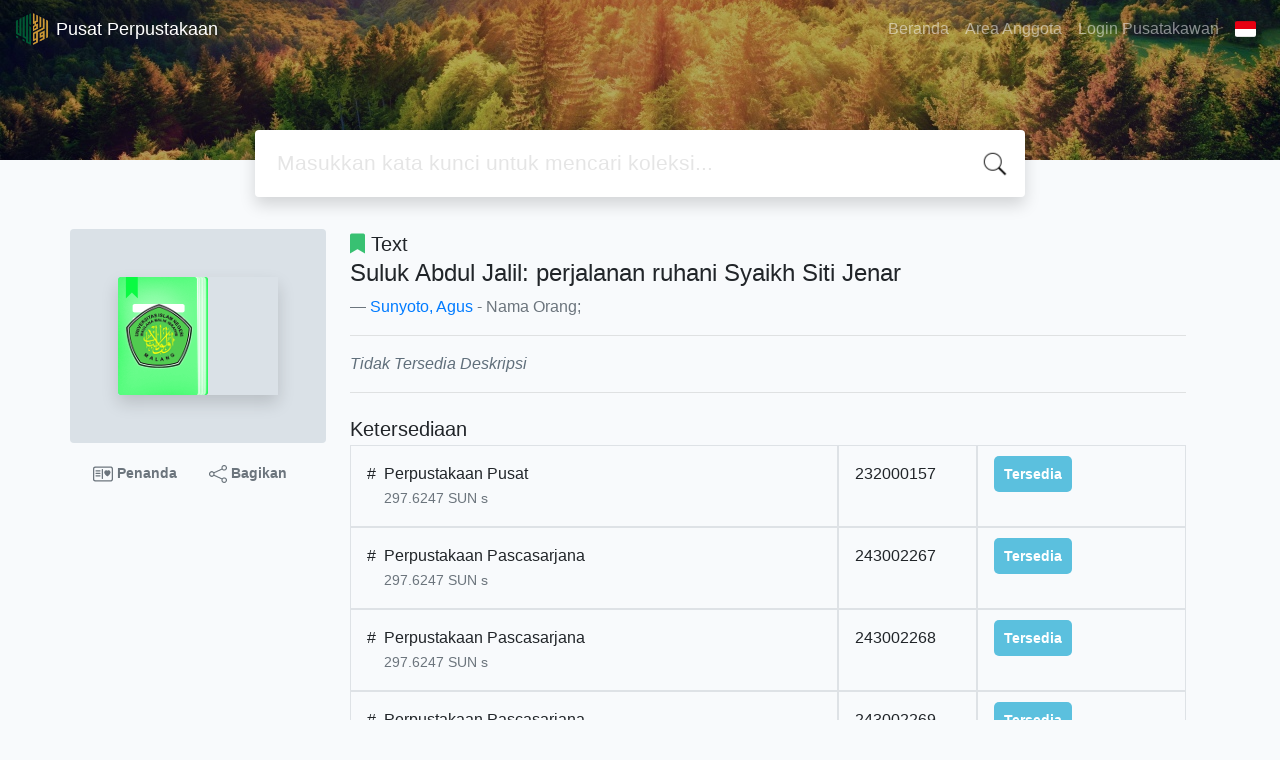

--- FILE ---
content_type: text/html; charset=UTF-8
request_url: https://libcat.uin-malang.ac.id/index.php?p=show_detail&id=70803&keywords=
body_size: 7617
content:
<!--
# ===============================
# Classic SLiMS Template
# ===============================
# @Author: Waris Agung Widodo
# @Email:  ido.alit@gmail.com
# @Date:   2018-01-23T11:25:57+07:00
# @Last modified by:   Waris Agung Widodo
# @Last modified time: 2019-01-03T11:25:57+07:00
-->
<!DOCTYPE html>
<html>
<head>
    <meta charset="utf-8">
    <title>Suluk Abdul Jalil: perjalanan ruhani Syaikh Siti Jenar | Pusat Perpustakaan</title>
    <meta name="viewport" content="width=device-width, initial-scale=1, shrink-to-fit=no">

    <meta http-equiv="X-UA-Compatible" content="IE=edge">
    <meta http-equiv="Content-Type" content="text/html; charset=utf-8"/>
    <meta http-equiv="Pragma" content="no-cache"/>
    <meta http-equiv="Cache-Control" content="no-store, no-cache, must-revalidate, post-check=0, pre-check=0"/>
    <meta http-equiv="Expires" content="Sat, 26 Jul 1997 05:00:00 GMT"/>
    <link rel="schema.DC" href="http://purl.org/dc/elements/1.1/" /><meta name="DC.title" content="Suluk Abdul Jalil: perjalanan ruhani Syaikh Siti Jenar" /><meta name="DC.identifier" content="9799492750" /><meta name="DC.format" content="Text" /><meta name="DC.type" content="Text" /><meta name="DC.language" content="Indonesia" /><meta name="DC.publisher" content="Pustaka Sastra LKiS" /><meta name="DC.date" content="2006" /><meta name="DC.coverage" content="Yogyakarta" /><meta name="DC.description" content="" /><meta name="Physical Description" content="xxvi, 330 hal.; 18 cm" /><meta name="Statement of Responsibility" content="" /><meta name="Classification" content="297.6247" /><meta name="Series Title" content="" /><meta name="Edition" content="" /><meta name="Call Number" content="297.6247 SUN s" /><meta name="DC.creator" content="Sunyoto, Agus; " /><meta name="DC.subject" content="Biografi ulama -- tokoh sufi -- Syaikh Siti Jenar; " />            <meta name="description" content="...">
        <meta name="keywords" content="biografi ulama -- tokoh sufi -- syaikh siti jenar">
        <meta name="viewport" content="width=device-width, height=device-height, initial-scale=1">
    <meta name="generator" content="SLiMS 9 (Bulian)">
    <meta name="theme-color" content="#000">

    <meta property="og:locale" content="id_ID"/>
    <meta property="og:type" content="book"/>
    <meta property="og:title" content="Suluk Abdul Jalil: perjalanan ruhani Syaikh Siti Jenar | Pusat Perpustakaan"/>
            <meta property="og:description" content="..."/>
        <meta property="og:url" content="//libcat.uin-malang.ac.id%2Findex.php%3Fp%3Dshow_detail%26id%3D70803%26keywords%3D"/>
    <meta property="og:site_name" content="Pusat Perpustakaan"/>
            <meta property="og:image" content="//libcat.uin-malang.ac.id/images/default/image.png"/>
    
    <meta name="twitter:card" content="summary">
    <meta name="twitter:url" content="//libcat.uin-malang.ac.id%2Findex.php%3Fp%3Dshow_detail%26id%3D70803%26keywords%3D"/>
    <meta name="twitter:title" content="Suluk Abdul Jalil: perjalanan ruhani Syaikh Siti Jenar | Pusat Perpustakaan"/>
            <meta property="twitter:image" content="//libcat.uin-malang.ac.id/images/default/image.png"/>
        <!-- // load bootstrap style -->
    <link rel="stylesheet" href="template/default/assets/css/bootstrap.min.css">
    <!-- // font awesome -->
    <link rel="stylesheet" href="template/default/assets/plugin/font-awesome/css/fontawesome-all.min.css">
    <!-- Tailwind CSS -->
    <link rel="stylesheet" href="template/default/assets/css/tailwind.min.css">
    <!-- Vegas CSS -->
    <link rel="stylesheet" href="template/default/assets/plugin/vegas/vegas.min.css">
    <link href="/js/toastr/toastr.min.css?31030234" rel="stylesheet" type="text/css"/>
    <!-- CKEditor5 CSS -->
    <link rel="stylesheet" href="/js/ckeditor5/ckeditor5.css">
    <!-- SLiMS CSS -->
    <link rel="stylesheet" href="/js/colorbox/colorbox.css">
    <link rel="stylesheet" href="/js/ion.rangeSlider/css/ion.rangeSlider.min.css">
    <!-- // Flag css -->
    <link rel="stylesheet" href="template/default/assets/css/flag-icon.min.css">
    <!-- // my custom style -->
    <link rel="stylesheet" href="template/default/assets/css/style.css?v=20260122-030234">

        <link rel="shortcut icon" href="webicon.ico" type="image/x-icon"/>

    <!-- // load vue js -->
    <script src="template/default/assets/js/vue.min.js"></script>
    <!-- // load jquery library -->
    <script src="template/default/assets/js/jquery.min.js"></script>
    <script src="template/default/assets/js/masonry.pkgd.min.js"></script>
    <!-- // load bootstrap javascript -->
    <script src="template/default/assets/js/bootstrap.bundle.min.js"></script>
    <!-- // load vegas javascript -->
    <script src="template/default/assets/plugin/vegas/vegas.min.js"></script>
    <script src="/js/toastr/toastr.min.js"></script>
    <!-- // load SLiMS javascript -->
    <script src="/js/colorbox/jquery.colorbox-min.js"></script>
    <script src="/js/gui.js?v=eb606"></script>
    <script src="/js/fancywebsocket.js"></script>
    <script src="/js/ion.rangeSlider/js/ion.rangeSlider.min.js"></script>
    
</head>
<body class="bg-grey-lightest">
<div class="result-search pb-5">
    <section id="section1 container-fluid">
        <header class="c-header">
            <div class="mask"></div>
          
<nav class="navbar navbar-expand-lg navbar-dark bg-transparent">
    <a class="navbar-brand inline-flex items-center" href="index.php">
        <img class="h-8 w-8" src="template/default/assets/images/logo.png">        <div class="inline-flex flex-col leading-tight ml-2">
            <h1 class="text-lg m-0 p-0">Pusat Perpustakaan</h1>
                    </div>
    </a>
    <button class="navbar-toggler" type="button" data-toggle="collapse" data-target="#navbarSupportedContent"
            aria-controls="navbarSupportedContent" aria-expanded="false" aria-label="Toggle navigation">
        <span class="navbar-toggler-icon"></span>
    </button>

    <div class="collapse navbar-collapse" id="navbarSupportedContent">
        <ul class="navbar-nav ml-auto">
          <li class="nav-item ">
    <a class="nav-link" href="index.php">Beranda</a>
</li>                        <li class="nav-item ">
                  <a class="nav-link" href="index.php?p=member">Area Anggota</a>
              </li>
			<li class="nav-item ">
                  <a class="nav-link" href="index.php?p=login">Login Pusatakawan</a>
              </li>
                      <li class="nav-item dropdown">
                              <a class="nav-link dropdown-toggle cursor-pointer" type="button" id="languageMenuButton"
                   data-toggle="dropdown" aria-haspopup="true" aria-expanded="false">
                    <span class="flag-icon flag-icon-id" style="border-radius: 2px;"></span>
                </a>
                <div class="dropdown-menu bg-grey-lighter dropdown-menu-lg-right" aria-labelledby="dropdownMenuButton">
                    <h6 class="dropdown-header">Pilih Bahasa : </h6>
                      <a class="dropdown-item" href="index.php?select_lang=ar_SA">
        <span class="flag-icon flag-icon-sa mr-2" style="border-radius: 2px;"></span> Bahasa Arab
    </a>    <a class="dropdown-item" href="index.php?select_lang=bn_BD">
        <span class="flag-icon flag-icon-bd mr-2" style="border-radius: 2px;"></span> Bahasa Bengal
    </a>    <a class="dropdown-item" href="index.php?select_lang=pt_BR">
        <span class="flag-icon flag-icon-br mr-2" style="border-radius: 2px;"></span> Bahasa Brazil Portugis
    </a>    <a class="dropdown-item" href="index.php?select_lang=en_US">
        <span class="flag-icon flag-icon-us mr-2" style="border-radius: 2px;"></span> Bahasa Inggris
    </a>    <a class="dropdown-item" href="index.php?select_lang=es_ES">
        <span class="flag-icon flag-icon-es mr-2" style="border-radius: 2px;"></span> Bahasa Spanyol
    </a>    <a class="dropdown-item" href="index.php?select_lang=de_DE">
        <span class="flag-icon flag-icon-de mr-2" style="border-radius: 2px;"></span> Bahasa Jerman
    </a>    <a class="dropdown-item" href="index.php?select_lang=id_ID">
        <span class="flag-icon flag-icon-id mr-2" style="border-radius: 2px;"></span> Bahasa Indonesia
    </a>    <a class="dropdown-item" href="index.php?select_lang=ja_JP">
        <span class="flag-icon flag-icon-jp mr-2" style="border-radius: 2px;"></span> Bahasa Jepang
    </a>    <a class="dropdown-item" href="index.php?select_lang=ms_MY">
        <span class="flag-icon flag-icon-my mr-2" style="border-radius: 2px;"></span> Bahasa Melayu
    </a>    <a class="dropdown-item" href="index.php?select_lang=fa_IR">
        <span class="flag-icon flag-icon-ir mr-2" style="border-radius: 2px;"></span> Bahasa Persia
    </a>    <a class="dropdown-item" href="index.php?select_lang=ru_RU">
        <span class="flag-icon flag-icon-ru mr-2" style="border-radius: 2px;"></span> Bahasa Rusia
    </a>    <a class="dropdown-item" href="index.php?select_lang=th_TH">
        <span class="flag-icon flag-icon-th mr-2" style="border-radius: 2px;"></span> Bahasa Thailand
    </a>    <a class="dropdown-item" href="index.php?select_lang=tr_TR">
        <span class="flag-icon flag-icon-tr mr-2" style="border-radius: 2px;"></span> Bahasa Turki
    </a>    <a class="dropdown-item" href="index.php?select_lang=ur_PK">
        <span class="flag-icon flag-icon-pk mr-2" style="border-radius: 2px;"></span> Bahasa Urdu
    </a>                </div>
            </li>
        </ul>
    </div>
</nav>
        </header>
      
<div class="search" id="search-wraper" xmlns:v-bind="http://www.w3.org/1999/xhtml">
    <div class="container">
        <div class="row">
            <div class="col-lg-8 mx-auto">
                <div class="card border-0 shadow">
                    <div class="card-body">
                        <form class="" action="index.php" method="get" @submit.prevent="searchSubmit">
                            <input type="hidden" name="search" value="search">
                            <input ref="keywords" value="" v-model.trim="keywords"
                                   @focus="searchOnFocus" @blur="searchOnBlur" type="text" id="search-input"
                                   name="keywords" class="input-transparent w-100" autocomplete="off"
                                   placeholder="Masukkan kata kunci untuk mencari koleksi..."/>
                        </form>
                    </div>
                </div>
                <transition name="slide-fade">
                    <div v-if="show" class="advanced-wraper shadow mt-4" id="advanced-wraper"
                         v-click-outside="hideSearch">
                        <p class="label mb-2">
                            Pencarian berdasarkan :                            <i @click="hideSearch"
                               class="far fa-times-circle float-right text-danger cursor-pointer"></i>
                        </p>
                        <div class="d-flex flex-wrap">
                            <a v-bind:class="{'btn-primary text-white': searchBy === 'keywords', 'btn-outline-secondary': searchBy !== 'keywords' }"
                               @click="searchOnClick('keywords')" class="btn mr-2 mb-2">SEMUA</a>
                            <a v-bind:class="{'btn-primary text-white': searchBy === 'author', 'btn-outline-secondary': searchBy !== 'author' }"
                               @click="searchOnClick('author')" class="btn mr-2 mb-2">Pengarang</a>
                            <a v-bind:class="{'btn-primary text-white': searchBy === 'subject', 'btn-outline-secondary': searchBy !== 'subject' }"
                               @click="searchOnClick('subject')" class="btn mr-2 mb-2">Subjek</a>
                            <a v-bind:class="{'btn-primary text-white': searchBy === 'isbn', 'btn-outline-secondary': searchBy !== 'isbn' }"
                               @click="searchOnClick('isbn')" class="btn mr-2 mb-2">ISBN/ISSN</a>
                            <button class="btn btn-light mr-2 mb-2" disabled>ATAU COBA</button>
                            <a class="btn btn-outline-primary mr-2 mb-2" data-toggle="modal" data-target="#adv-modal">Pencarian Spesifik</a>
                        </div>
                        <p v-if="lastKeywords.length > 0" class="label mt-4">Pencarian terakhir:</p>
                        <a :href="`index.php?${tmpObj[k].searchBy}=${tmpObj[k].text}&search=search`"
                           class="flex items-center justify-between py-1 text-decoration-none text-grey-darkest hover:text-blue"
                           v-for="k in lastKeywords" :key="k"><span><i
                                        class="far fa-clock text-grey-dark mr-2"></i><span class="italic text-sm">{{tmpObj[k].text}}</span></span><i
                                    class="fas fa-angle-right text-grey-dark"></i></a>
                    </div>
                </transition>
            </div>
        </div>
    </div>
</div>
    </section>

    <section class="container mt-8">
      
<div class="container">
    <div class="flex flex-wrap">
        <div class="w-64 mb-2">
            <div class="bg-grey-light p-12 rounded">
                <div class="shadow">
                  <img src="./images/default/image.png" alt="No image available for this title" border="0" alt="Suluk Abdul Jalil: perjalanan ruhani Syaikh Siti Jenar" />                </div>
            </div>
            <div class="d-flex flex-row justify-content-center text-sm my-3">
                <a href="#" data-id="70803" data-detail="true" class="bookMarkBook text-decoration-none text-secondary px-2 py-1 font-weight-bolder mr-3">
                    <svg xmlns="http://www.w3.org/2000/svg" width="20" height="20" fill="currentColor" class="bi bi-postcard-heart" viewBox="0 0 16 16">
                        <path d="M8 4.5a.5.5 0 0 0-1 0v7a.5.5 0 0 0 1 0v-7Zm3.5.878c1.482-1.42 4.795 1.392 0 4.622-4.795-3.23-1.482-6.043 0-4.622ZM2.5 5a.5.5 0 0 0 0 1h3a.5.5 0 0 0 0-1h-3Zm0 2a.5.5 0 0 0 0 1h3a.5.5 0 0 0 0-1h-3Zm0 2a.5.5 0 0 0 0 1h3a.5.5 0 0 0 0-1h-3Z"/>
                        <path fill-rule="evenodd" d="M0 4a2 2 0 0 1 2-2h12a2 2 0 0 1 2 2v8a2 2 0 0 1-2 2H2a2 2 0 0 1-2-2V4Zm2-1a1 1 0 0 0-1 1v8a1 1 0 0 0 1 1h12a1 1 0 0 0 1-1V4a1 1 0 0 0-1-1H2Z"/>
                    </svg>
                    Penanda                </a>
                <a href="javascript:void(0)" data-toggle="modal" data-id="70803" data-title="Suluk Abdul Jalil: perjalanan ruhani Syaikh Siti Jenar" data-target="#mediaSocialModal" class="text-decoration-none text-secondary font-weight-bolder mr-3 px-2 py-1">
                    <svg xmlns="http://www.w3.org/2000/svg" width="18" height="18" fill="currentColor" class="bi bi-share" viewBox="0 0 16 16">
                        <path d="M13.5 1a1.5 1.5 0 1 0 0 3 1.5 1.5 0 0 0 0-3zM11 2.5a2.5 2.5 0 1 1 .603 1.628l-6.718 3.12a2.499 2.499 0 0 1 0 1.504l6.718 3.12a2.5 2.5 0 1 1-.488.876l-6.718-3.12a2.5 2.5 0 1 1 0-3.256l6.718-3.12A2.5 2.5 0 0 1 11 2.5zm-8.5 4a1.5 1.5 0 1 0 0 3 1.5 1.5 0 0 0 0-3zm11 5.5a1.5 1.5 0 1 0 0 3 1.5 1.5 0 0 0 0-3z"/>
                    </svg>
                    Bagikan                </a>
            </div>
        </div>
        <div class="flex-1 p-0 px-md-4">
            <p class="lead"><i class="fas fa-bookmark text-green"></i> Text</p>
            <blockquote class="blockquote">
                <h4 class="mb-2">Suluk Abdul Jalil: perjalanan ruhani Syaikh Siti Jenar</h4>
                <footer class="blockquote-footer"><a href="?author=%22Sunyoto%2C+Agus%22&search=Search" title="Click to view others documents with this author">Sunyoto, Agus</a> - Nama Orang; </footer>
            </blockquote>
            <hr>
            <p class="text-grey-darker">
              <i>Tidak Tersedia Deskripsi</i>            </p>
            <hr>

            <h5 class="mt-4 mb-1">Ketersediaan</h5>
            <div class="flex flex-col">    <div class="w-100 flex flex-row w-full">
        <div class="col-7 flex flex-row border border-gray-300 p-3">
            <div>#</div>
            <div class="mx-2">
              <span class="block mx-auto">Perpustakaan Pusat</span>
              <small class="text-sm text-muted">297.6247 SUN s</small>
            </div>
        </div>
        <div class="col-2 border border-gray-300 p-3">
            232000157
        </div>
        <div class="col-3 border border-gray-300 p-3">
          <b class="text-sm availability-item item-available">Tersedia</b>
        </div>
    </div>    <div class="w-100 flex flex-row w-full">
        <div class="col-7 flex flex-row border border-gray-300 p-3">
            <div>#</div>
            <div class="mx-2">
              <span class="block mx-auto">Perpustakaan Pascasarjana</span>
              <small class="text-sm text-muted">297.6247 SUN s</small>
            </div>
        </div>
        <div class="col-2 border border-gray-300 p-3">
            243002267
        </div>
        <div class="col-3 border border-gray-300 p-3">
          <b class="text-sm availability-item item-available">Tersedia</b>
        </div>
    </div>    <div class="w-100 flex flex-row w-full">
        <div class="col-7 flex flex-row border border-gray-300 p-3">
            <div>#</div>
            <div class="mx-2">
              <span class="block mx-auto">Perpustakaan Pascasarjana</span>
              <small class="text-sm text-muted">297.6247 SUN s</small>
            </div>
        </div>
        <div class="col-2 border border-gray-300 p-3">
            243002268
        </div>
        <div class="col-3 border border-gray-300 p-3">
          <b class="text-sm availability-item item-available">Tersedia</b>
        </div>
    </div>    <div class="w-100 flex flex-row w-full">
        <div class="col-7 flex flex-row border border-gray-300 p-3">
            <div>#</div>
            <div class="mx-2">
              <span class="block mx-auto">Perpustakaan Pascasarjana</span>
              <small class="text-sm text-muted">297.6247 SUN s</small>
            </div>
        </div>
        <div class="col-2 border border-gray-300 p-3">
            243002269
        </div>
        <div class="col-3 border border-gray-300 p-3">
          <b class="text-sm availability-item item-available">Tersedia</b>
        </div>
    </div>    <div class="w-100 flex flex-row w-full">
        <div class="col-7 flex flex-row border border-gray-300 p-3">
            <div>#</div>
            <div class="mx-2">
              <span class="block mx-auto">Perpustakaan Pascasarjana</span>
              <small class="text-sm text-muted">297.6247 SUN s</small>
            </div>
        </div>
        <div class="col-2 border border-gray-300 p-3">
            253000642
        </div>
        <div class="col-3 border border-gray-300 p-3">
          <b class="text-sm availability-item item-available">Tersedia</b>
        </div>
    </div></div>            <h5 class="mt-4 mb-1">Informasi Detail</h5>
            <dl class="row">
                <dt class="col-sm-3">Judul Seri</dt>
                <dd class="col-sm-9">
                    <div itemprop="alternativeHeadline"
                         property="alternativeHeadline">-</div>
                </dd>

                <dt class="col-sm-3">No. Panggil</dt>
                <dd class="col-sm-9">
                    <div>297.6247 SUN s</div>
                </dd>
                <dt class="col-sm-3">Penerbit</dt>
                <dd class="col-sm-9">
                    <span itemprop="publisher" property="publisher" itemtype="http://schema.org/Organization"
                          itemscope>Yogyakarta</span> :
                    <span itemprop="publisher" property="publisher">Pustaka Sastra LKiS</span>.,
                    <span itemprop="datePublished" property="datePublished">2006</span>
                </dd>
                <dt class="col-sm-3">Deskripsi Fisik</dt>
                <dd class="col-sm-9">
                    <div itemprop="numberOfPages"
                         property="numberOfPages">xxvi, 330 hal.; 18 cm</div>
                </dd>
                <dt class="col-sm-3">Bahasa</dt>
                <dd class="col-sm-9">
                    <div>
                        <meta itemprop="inLanguage" property="inLanguage"
                              content="Indonesia"/>Indonesia</div>
                </dd>
                <dt class="col-sm-3">ISBN/ISSN</dt>
                <dd class="col-sm-9">
                    <div itemprop="isbn" property="isbn">9799492750</div>
                </dd>
                <dt class="col-sm-3">Klasifikasi</dt>
                <dd class="col-sm-9">
                    <div>297.6247</div>
                </dd>
                <dt class="col-sm-3">Tipe Isi</dt>
                <dd class="col-sm-9">
                    <div itemprop="bookFormat"
                         property="bookFormat">-</div>
                </dd>
                <dt class="col-sm-3">Tipe Media</dt>
                <dd class="col-sm-9">
                    <div itemprop="bookFormat"
                         property="bookFormat">-</div>
                </dd>
                <dt class="col-sm-3">Tipe Pembawa</dt>
                <dd class="col-sm-9">
                    <div itemprop="bookFormat"
                         property="bookFormat">-</div>
                </dd>
                <dt class="col-sm-3">Edisi</dt>
                <dd class="col-sm-9">
                    <div itemprop="bookEdition" property="bookEdition">-</div>
                </dd>
                <dt class="col-sm-3">Subjek</dt>
                <dd class="col-sm-9">
                    <div class="s-subject" itemprop="keywords"
                         property="keywords"><a href="?subject=%22Biografi+ulama+--+tokoh+sufi+--+Syaikh+Siti+Jenar%22&search=Search" title="Click to view others documents with this subject">Biografi ulama -- tokoh sufi -- Syaikh Siti Jenar</a><br /></div>
                </dd>
                <dt class="col-sm-3">Info Detail Spesifik</dt>
                <dd class="col-sm-9">
                    <div>-</div>
                </dd>
                <dt class="col-sm-3">Pernyataan Tanggungjawab</dt>
                <dd class="col-sm-9">
                    <div itemprop="author" property="author">-</div>
                </dd>
            </dl>

          
            <h5 class="mt-4 mb-1">Versi lain/terkait</h5>
            <div>
              <p class="text-grey-dark">Tidak tersedia versi lain</p>            </div>

            <h5 id="attachment" class="mt-4 mb-1">Lampiran Berkas</h5>
            <div itemprop="associatedMedia">
              <i>Tidak Ada Data</i>            </div>
			<h5 class="mt-4 mb-1">URl Source</h5>
            <div itemprop="associatedMedia">
              <a href="" target="_blank"></a>
            </div>

            <h5 id="comment" class="mt-4 mb-1">Komentar</h5>
                                  <hr>
              <a href="index.php?p=member" class="btn btn-outline-primary">Anda harus masuk sebelum memberikan komentar</a>
                  </div>
    </div>
</div>
<br />
    </section>
</div>


<footer class="py-4 bg-grey-darkest text-grey-lighter">
    <div class="container">
        <div class="row py-4">
            <div class="col-md-3">
              <img class="h-12 w-12 mb-2" src="template/default/assets/images/logo.png?v=eb606">                <div class="mb-4">Pusat Perpustakaan</div>
                <ul class="list-reset">
                    <li><a class="text-light" href="index.php?p=libinfo">Informasi</a></li>
                    <li><a class="text-light" href="index.php?p=services">Layanan</a></li>
                    <li><a class="text-light" href="index.php?p=librarian">Pustakawan</a></li>
                    <li><a class="text-light" href="index.php?p=member">Area Anggota</a></li>
                </ul>
            </div>
            <div class="col-md-5 pt-8 md:pt-0">
                <h4 class="mb-4">Tentang Kami</h4>
                <p>
                    As a complete Library Management System, SLiMS (Senayan Library Management System) has many features that will help libraries and librarians to do their job easily and quickly. Follow <a href="https://slims.web.id/web/pages/about/" target="_blank">this link</a> to show some features provided by SLiMS.                </p>
            </div>
            <div class="col-md-4 pt-8 md:pt-0">
                <h4 class="mb-4">Cari</h4>
                <div class="mb-2">masukkan satu atau lebih kata kunci dari judul, pengarang, atau subjek</div>
                <form action="index.php">
                    <input type="hidden" ref="csrf_token" value="ed8c92c38cfc3dbbafe5fc1bb00cee9043ab9cc452f56e261eb6ceb13088d4df5973b9">
                    <input type="hidden" name="csrf_token" value="ed8c92c38cfc3dbbafe5fc1bb00cee9043ab9cc452f56e261eb6ceb13088d4df5973b9">
                    <div class="input-group mb-3">
                        <input name="keywords" type="text" class="form-control"
                               placeholder="Masukkan kata kunci"
                               aria-label="Enter keywords"
                               aria-describedby="button-addon2">
                        <div class="input-group-append">
                            <button class="btn btn-primary" type="submit" value="search" name="search"
                                    id="button-addon2">Cari Koleksi                            </button>
                        </div>
                    </div>
                </form>
                <hr>
                <a target="_blank" title="Support Us" class="btn btn-outline-success mb-2"
                   href="https://slims.web.id/web/pages/support-us/"><i
                            class="fas fa-heart mr-2"></i>Donasi untuk SLiMS</a>
                <a target="_blank" title="Contribute" class="btn btn-outline-light mb-2"
                   href="https://github.com/slims/"><i
                            class="fab fa-github mr-2"></i>Kontribusi untuk SLiMS?</a>
            </div>
        </div>
        <hr>
        <div class="flex font-thin text-sm">
            <p class="flex-1">&copy; 2026 &mdash; Senayan Developer Community</p>
            <div class="flex-1 text-right text-grey">Ditenagai oleh <code>SLiMS</code></div>
        </div>
    </div>
</footer>



<!-- // Load modal -->

<div class="modal fade" id="exampleModal" tabindex="-1" role="dialog" aria-labelledby="exampleModalLabel"
     aria-hidden="true">
    <div class="modal-dialog modal-lg" role="document">
        <div class="modal-content">
            <div class="modal-header">
                <h5 class="modal-title" id="exampleModalLabel">Pilih subjek yang menarik bagi Anda</h5>
                <button type="button" class="close" data-dismiss="modal" aria-label="Close">
                    <span aria-hidden="true">&times;</span>
                </button>
            </div>
            <div class="modal-body">
                <ul class="topic d-flex flex-wrap justify-content-center p-0">
                    <li class="d-flex justify-content-center align-items-center m-2">
                        <a href="index.php?callnumber=0&search=search" class="d-flex flex-column">
                            <img src="template/default/assets/images/0-chemical.png" width="80" class="mb-3 mx-auto"/>
                            Karya Umum                        </a>
                    </li>
                    <li class="d-flex justify-content-center align-items-center m-2">
                        <a href="index.php?callnumber=1&search=search" class="d-flex flex-column">
                            <img src="template/default/assets/images/1-memory.png" width="80" class="mb-3 mx-auto"/>
                            Filsafat                        </a>
                    </li>
                    <li class="d-flex justify-content-center align-items-center m-2">
                        <a href="index.php?callnumber=2&search=search" class="d-flex flex-column">
                            <img src="template/default/assets/images/2-mosque.png" width="80" class="mb-3 mx-auto"/>
                            Agama                        </a>
                    </li>
                    <li class="d-flex justify-content-center align-items-center m-2">
                        <a href="index.php?callnumber=3&search=search" class="d-flex flex-column">
                            <img src="template/default/assets/images/3-diploma.png" width="80" class="mb-3 mx-auto"/>
                            Ilmu-ilmu Sosial                        </a>
                    </li>
                    <li class="d-flex justify-content-center align-items-center m-2">
                        <a href="index.php?callnumber=4&search=search" class="d-flex flex-column">
                            <img src="template/default/assets/images/4-translation.png" width="80" class="mb-3 mx-auto"/>
                            Bahasa                        </a>
                    </li>
                    <li class="d-flex justify-content-center align-items-center m-2">
                        <a href="index.php?callnumber=5&search=search" class="d-flex flex-column">
                            <img src="template/default/assets/images/5-math.png" width="80" class="mb-3 mx-auto"/>
                            Ilmu-ilmu Murni                        </a>
                    </li>
                    <li class="d-flex justify-content-center align-items-center m-2">
                        <a href="index.php?callnumber=6&search=search" class="d-flex flex-column">
                            <img src="template/default/assets/images/6-blackboard.png" width="80" class="mb-3 mx-auto"/>
                            Ilmu-ilmu Terapan                        </a>
                    </li>
                    <li class="d-flex justify-content-center align-items-center m-2">
                        <a href="index.php?callnumber=7&search=search" class="d-flex flex-column">
                            <img src="template/default/assets/images/7-quill.png" width="80" class="mb-3 mx-auto"/>
                            Kesenian, Hiburan, dan Olahraga                        </a>
                    </li>
                    <li class="d-flex justify-content-center align-items-center m-2">
                        <a href="index.php?callnumber=8&search=search" class="d-flex flex-column">
                            <img src="template/default/assets/images/8-books.png" width="80" class="mb-3 mx-auto"/>
                            Kesusastraan                        </a>
                    </li>
                    <li class="d-flex justify-content-center align-items-center m-2">
                        <a href="index.php?callnumber=9&search=search" class="d-flex flex-column">
                            <img src="template/default/assets/images/9-return-to-the-past.png" width="80" class="mb-3 mx-auto"/>
                            Geografi dan Sejarah                        </a>
                    </li>
                </ul>
            </div>
            <div class="modal-footer text-muted text-sm">
                <div>Icons made by <a href="http://www.freepik.com" title="Freepik">Freepik</a> from <a href="https://www.flaticon.com/" title="Flaticon">www.flaticon.com</a></div>
            </div>
        </div>
    </div>
</div>

<div class="modal fade" id="adv-modal" tabindex="-1" role="dialog" aria-labelledby="exampleModalLabel"
     aria-hidden="true">
    <div class="modal-dialog modal-lg" role="document">
        <form class="modal-content" action="index.php" method="get">
            <div class="modal-header">
                <h5 class="modal-title" id="exampleModalLabel">Pencarian Spesifik</h5>
                <button type="button" class="close" data-dismiss="modal" aria-label="Close">
                    <span aria-hidden="true">&times;</span>
                </button>
            </div>
            <div class="modal-body">
                <div class="row">
                    <div class="col">
                        <div class="form-group">
                            <label for="adv-titles">Judul</label>
                            <input type="text" name="title" class="form-control" id="adv-titles"
                                   placeholder="Masukkan judul">
                        </div>
                    </div>
                    <div class="col">
                        <div class="form-group">
                            <label for="adv-author">Pengarang</label>
                            <input type="text" name="author" class="form-control" id="adv-author"
                                   placeholder="Masukkan nama pengarang">
                        </div>
                    </div>
                </div>
                <div class="row">
                    <div class="col">
                        <div class="form-group">
                            <label for="adv-subject">Subjek</label>
                            <input type="text" name="subject" class="form-control" id="adv-subject"
                                   placeholder="Masukkan subjek">
                        </div>
                    </div>
                    <div class="col">
                        <div class="form-group">
                            <label for="adv-isbn">ISBN/ISSN</label>
                            <input type="text" name="isbn" class="form-control" id="adv-isbn"
                                   placeholder="Masukkan ISBN/ISSN">
                        </div>
                    </div>
                </div>
                <div class="row">
                    <div class="col">
                        <div class="form-group">
                            <label for="adv-publishyear">Tahun Terbit</label>
                            <input type="text" name="publishyear" class="form-control" id="adv-publishyear"
                                   placeholder="Masukkan tahun terbit">
                        </div>
                    </div>
                    <div class="col">
                        <div class="form-group">
                            <label for="adv-location">Lokasi</label>
                            <select id="adv-location" name="location"
                                    class="form-control"> <option value="0">Semua Lokasi</option><option value="Perpustakaan FKIK">Perpustakaan FKIK</option><option value="Perpustakaan Humaniora">Perpustakaan Humaniora</option><option value="Perpustakaan Pascasarjana">Perpustakaan Pascasarjana</option><option value="Perpustakaan Pusat">Perpustakaan Pusat</option></select>
                        </div>
                    </div>
                </div>
                <div class="row">
                    <div class="col">
                        <div class="form-group">
                            <label for="adv-gmd">GMD</label>
                            <select id="adv-gmd" name="gmd" class="form-control"><option value="0">Semua GMD/Media</option><option value="Art Original">Art Original</option><option value="Article Index">Article Index</option><option value="Book">Book</option><option value="Cartographic Material">Cartographic Material</option><option value="CD-ROM">CD-ROM</option><option value="Chart">Chart</option><option value="Compact Disk">Compact Disk</option><option value="Computer File">Computer File</option><option value="Computer Software">Computer Software</option><option value="Digital Versatile Disc">Digital Versatile Disc</option><option value="Diorama">Diorama</option><option value="Dissecting Discrimination">Dissecting Discrimination</option><option value="Distance and Digital Education">Distance and Digital Education</option><option value="Electronic Resource">Electronic Resource</option><option value="Equipment">Equipment</option><option value="Filmstrip">Filmstrip</option><option value="Flash Card">Flash Card</option><option value="Game">Game</option><option value="Globe">Globe</option><option value="gmd_name">gmd_name</option><option value="Jurnal">Jurnal</option><option value="Kit">Kit</option><option value="Liquidity, Markets and Trading">Liquidity, Markets and Trading</option><option value="Manuscript">Manuscript</option><option value="Map">Map</option><option value="Markets and Trading in Action\">Markets and Trading in Action\</option><option value="Microform">Microform</option><option value="Microscope Slide">Microscope Slide</option><option value="Model">Model</option><option value="Motion Picture">Motion Picture</option><option value="Multimedia">Multimedia</option><option value="Music">Music</option><option value="Picture">Picture</option><option value="print">print</option><option value="Printed Media">Printed Media</option><option value="Realia">Realia</option><option value="Slide">Slide</option><option value="Sound Recording">Sound Recording</option><option value="Technical Drawing">Technical Drawing</option><option value="Text">Text</option><option value="Text - Riset">Text - Riset</option><option value="Transparency">Transparency</option><option value="Video Recording">Video Recording</option></select>
                        </div>
                    </div>
                    <div class="col">
                        <div class="form-group">
                            <label for="adv-coll-type">Tipe Koleksi</label>
                            <select name="colltype" class="form-control"
                                    id="adv-coll-type"><option value="0">Semua Koleksi</option><option value="Disertasi">Disertasi</option><option value="Fiction">Fiction</option><option value="Koleksi Khusus">Koleksi Khusus</option><option value="Laporan Penelitian">Laporan Penelitian</option><option value="PKPBA">PKPBA</option><option value="Referensi">Referensi</option><option value="Skripsi">Skripsi</option><option value="Tesis">Tesis</option><option value="Textbook">Textbook</option><option value="Umum">Umum</option></select>
                        </div>
                    </div>
                </div>
            </div>
            <div class="modal-footer">
                <button type="submit" name="search" value="search" class="btn btn-primary">Cari Koleksi</button>
            </div>
        </form>
    </div>
</div>
<div class="modal fade" style="position: fixed;top: 30% !important;" id="mediaSocialModal" tabindex="-1" role="dialog" aria-labelledby="mediaSocialModal" aria-hidden="true">
    <div class="modal-dialog modal-xs vertical-align-center" role="document">
        <div class="modal-content">
            <div class="modal-header">
                <h5 class="modal-title" id="exampleModalLabel">Kemana ingin Anda bagikan?</h5>
                <button type="button" class="close" data-dismiss="modal" aria-label="Close">
                    <span aria-hidden="true">&times;</span>
                </button>
            </div>
            <div id="mediaSocialModalBody" class="modal-body">
            </div>
        </div>
    </div>
</div>
<!-- // Load highlight -->
<script src="/js/highlight.js"></script>

<!-- // load our vue app.js -->
<script src="template/default/assets/js/app.js?v=eb606"></script>
<script src="template/default/assets/js/app_jquery.js?v=eb606"></script>
<script>
  $('.c-header, .vegas-slide').vegas({
        delay: 5000,
        timer: false,
        transition: 'fade',
        animation: 'none',
        slides: [
            { src: "template/default/assets/images/slide1.jpg?v=eb606" },
            { src: "template/default/assets/images/slide2.jpg?v=eb606" },
            { src: "template/default/assets/images/slide3.jpg?v=eb606" },
            { src: "template/default/assets/images/slide4.jpg?v=eb606" }
        ]
    });
</script>
</body>
</html>
